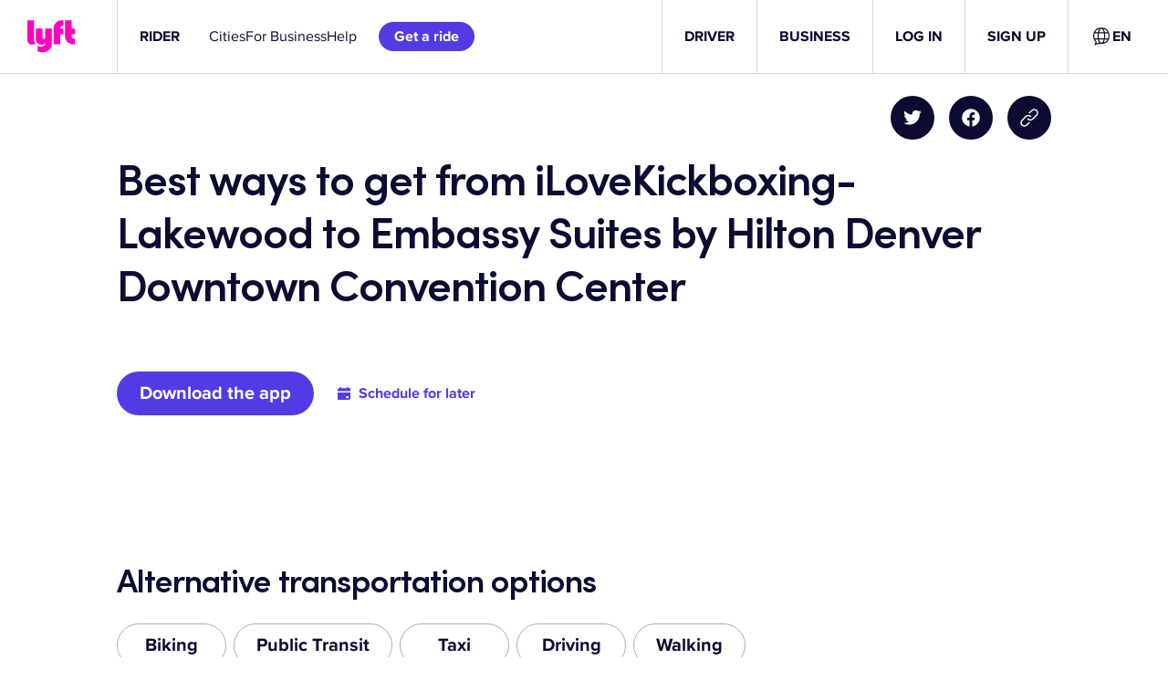

--- FILE ---
content_type: text/css
request_url: https://tags.srv.stackadapt.com/sa.css
body_size: -11
content:
:root {
    --sa-uid: '0-664e10f4-e6ba-5e16-46c0-f94a0a405d16';
}